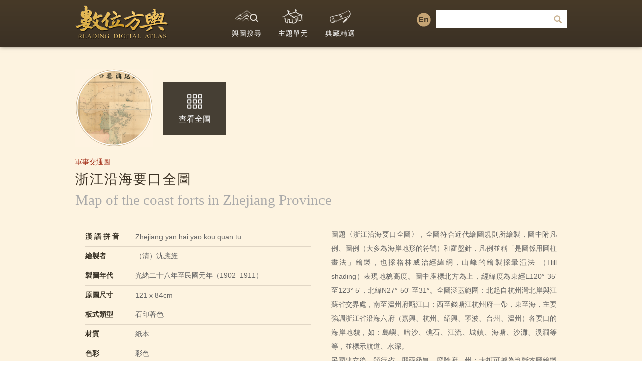

--- FILE ---
content_type: text/html;charset=UTF-8
request_url: https://digitalatlas.asdc.sinica.edu.tw/map_detail.jsp?id=A103000143
body_size: 16337
content:











<!DOCTYPE html PUBLIC "-//W3C//DTD XHTML 1.0 Transitional//EN" "http://www.w3.org/TR/xhtml1/DTD/xhtml1-transitional.dtd">
<html xmlns="http://www.w3.org/1999/xhtml">
<head>
<meta http-equiv="Content-Type" content="text/html; charset=utf-8" />
<meta name="title" content="數位方輿 Reading Digital Atlas - 浙江沿海要口全圖" />
<meta name="description" content="圖題〈浙江沿海要口全圖〉，全圖符合近代繪圖規則所繪製，圖中附凡例、圖例（大多為海岸地形的符號）和羅盤針，凡例並稱「是圖係用圓柱畫法」繪製，也採格林威治經緯網，山峰的繪製採暈渲法 （Hill shadi..." />
<link href="css/style.css" rel="stylesheet" type="text/css" />
<link rel="icon" href="images/favicon.ico.png" type="image/x-icon" />
<script src="scripts/jquery-1.8.2.min.js" type="text/javascript" ></script>
<script src="scripts/jquery.blockUI.js" type="text/javascript" ></script>
<script src="scripts/jquery.watermarkinput.js" type="text/javascript" ></script>
<script src="scripts/trigger.js" type="text/javascript" ></script>
<script>
  (function(i,s,o,g,r,a,m){i['GoogleAnalyticsObject']=r;i[r]=i[r]||function(){
  (i[r].q=i[r].q||[]).push(arguments)},i[r].l=1*new Date();a=s.createElement(o),
  m=s.getElementsByTagName(o)[0];a.async=1;a.src=g;m.parentNode.insertBefore(a,m)
  })(window,document,'script','//www.google-analytics.com/analytics.js','ga');

  ga('create', 'UA-52402418-1', 'auto');
  ga('send', 'pageview');

</script>
<!--[if IE 7]>
		<script type="text/javascript"> 
			/*Load jQuery if not already loaded*/ if(typeof jQuery == 'undefined'){ document.write("<script type=\"text/javascript\"   src=\"js/jquery-1.5.1.min.js\"></"+"script>"); var __noconflict = true; } 
			var IE6UPDATE_OPTIONS = {
				icons_path: "ie6update/images/",
                message: "您目前使用舊版ie7瀏覽器。我們強烈建議您更新您的ie瀏覽器，以避免ie7.0安全性風險與網頁錯誤。請點擊這裡下載安裝..."
			}
		</script>
		<script type="text/javascript" src="ie6update/ie6update.js"></script>
<![endif]-->


<title>數位方輿 Reading Digital Atlas - 浙江沿海要口全圖</title>
</head>
<body>
<div id="wrap"><!-- #BeginLibraryItem "/Library/head.lbi" -->
<div id="overlay"></div>


<div id="head">
<div class="container">
<a href="index.jsp" id="logo"><img src="images/logo.png" /></a>

<ul id="nav">
<li><a id="btnSearch"><i></i>輿圖搜尋</a></li>
<li><a id="btnTheme"><i></i>主題單元</a></li>
<!--<li><a href="collection_list.jsp" id="btnCollection"><i></i>典藏精選</a></li>-->
<li><a href="search_result.jsp?ids=A103000033 A103000058 A103000059 A103000154 A103000156 A104000026 A104000034 A104000035 A104000040" id="btnCollection"><i></i>典藏精選</a></li>
</ul>
	
<div id="language">
    <a href="http://digitalatlas.asdc.sinica.edu.tw/digitalatlasen/index.jsp" target="_blank"><b>En</b></a>
</div>
	
<div id="search">
<div class="searchPanel">
<form name="form1" method="post" action="search_result.jsp">
<input type="text" class="inputText" id="searchInput" name="searchKeyword" />
<input type="button" onclick="javascript:searchGo();" value="search" class="submit"/>
</form>

</div>
<!--<div class="popularTag"><strong>熱門關鍵字</strong> <a href="javascript:hotKeyword('清末民初');">清末民初</a>、<a href="javascript:hotKeyword('戰亂時期');">戰亂時期</a>、<a href="javascript:hotKeyword('清宮流出');">清宮流出</a></div>-->
</div>
	
<!--search end-->

</div>
	
<!--container end-->
</div>

<form name="form2" method="post" action="search_result.jsp">
<div class="dropdown filterOption" id="searchNav">
<div class="container">
<ul>

<!--<li><a class="option">繪製者 <i></i></a>
<ul class="selection" id="autorOption">
<li><a href="#">伕名</a></li>
<li><a href="#">黎佩蘭</a></li>
<li><a href="#">徐志導</a></li>
<li><a href="#">嚴如熤</a></li>
<li><a href="#">鄭炳然</a></li>
<li><a href="#">嚴樹森</a></li>
<li><a href="#">浙江官書局</a></li>
<li><a href="#">黎中配</a></li>
<li><a href="#">湖北官書局</a></li>
<li><a href="#">洪鈞</a></li>
<li><a href="#">格隆龍住</a></li>
<li><a href="#">菩薩保</a></li>
<li><a href="#">呂安世</a></li>
<li><a href="#">馬俊良</a></li>
<li><a href="#">雷孝思</a></li>
<li><a href="#">德瑪諾</a></li>
<li><a href="#">馮秉正</a></li>
<li><a href="#">嚴如熤</a></li>
<li><a href="#">嚴如熤</a></li>
<li><a href="#">嚴如熤</a></li>
<li><a href="#">嚴如熤</a></li>
<li><a href="#">嚴如熤</a></li>
<li><a href="#">嚴如熤</a></li>
<li><a href="#">嚴如熤</a></li>
</ul>
<div class="selectedPanel"><strong>繪製者</strong> 
<input type="text" readonly name="author" id="author" class="inputText">
<i></i>
</div>
</li>-->
 
<li><a class="option">典藏單位 <i></i></a>
<ul class="selection" id="libraryOption">
<li><a href="#">N/A</a></li>
<li><a href="#">國會圖書館</a></li>
<li><a href="#">大英圖書館</a></li>
</ul>

<div class="selectedPanel"><strong>典藏單位</strong> 
<input type="text" readonly name="library" id="library" class="inputText">
<i></i>
</div>

</li>

<li><a class="option">典藏國別 <i></i></a>
<ul class="selection" id="countryOption">
<li><a href="#">N/A</a></li>
<li><a href="#">美國</a></li>
<li><a href="#">英國</a></li>
</ul>
<div class="selectedPanel"><strong>典藏國別</strong> 
<input type="text" readonly name="country" id="country" class="inputText">
<i></i>
</div>
</li>

<li><div class="age"><strong>年代</strong> <label>起</label><input type="text" class="inputText" id="ageS" name="ageS">  <label>訖</label><input type="text" class="inputText" id="ageE" name="ageE"></div></li>
<li><a class="option">類別  <i></i></a>
<ul class="selection" id="catagoryOption">
<li><a href="#">N/A</a></li>
<li><a href="#">全國政區總圖</a></li> 
<li><a href="#">地方行政區圖</a></li> 
<li><a href="#">河運水利及河工圖</a></li> 
<li><a href="#">軍事交通圖</a></li> 
<li><a href="#">城市地圖</a></li> 
<li><a href="#">邊界及周邊國家</a></li> 
<li><a href="#">山陵寺廟宮苑帝陵</a></li> 
<li><a href="#">民生經濟圖</a></li> 
<li><a href="#">複合式地圖</a></li> 
</ul>
<div class="selectedPanel"><strong>類別</strong> 
<input type="text" readonly name="catagory" id="catagory" class="inputText">
<i></i>
</div>
</li>
	
<li class="keywords"><input type="text" class="inputText" name="searchKeyword" id="searchKeyword"></li>
</ul>
<a href="javascript:search();" class="btn">送出搜尋</a>
<a href="#" class="close">關閉</a>
</div>
<!--container end-->
</div>
<!--searchNav end-->

<div class="dropdown" id="themeNav">
<div class="container">
<ul>
<li><a href="theme_list.jsp?type=1">全國政區總圖 <span>17</span></a></li> 
<li><a href="theme_list.jsp?type=2">地方行政區圖 <span>65</span></a></li> 
<li><a href="theme_list.jsp?type=3">河運水利及河工圖 <span>52</span></a></li> 
<li><a href="theme_list.jsp?type=4">軍事交通圖 <span>107</span></a></li> 
<li><a href="theme_list.jsp?type=5">城市地圖 <span>16</span></a></li> 
<li><a href="theme_list.jsp?type=6">邊界及周邊國家 <span>4</span></a></li> 
<li><a href="theme_list.jsp?type=7">山陵寺廟宮苑帝陵 <span>13</span></a></li> 
<li><a href="theme_list.jsp?type=8">民生經濟圖 <span>7</span></a></li> 
<li><a href="theme_list.jsp?type=9">複合式地圖 <span>3</span></a></li> 
</ul>

<a href="#" class="close">關閉</a>
</div>
<!--container end-->
</div>
<!--searchNav end--><!-- #EndLibraryItem -->
<!--head end-->
</form>
<script>
function searchGo()
{
	
	
	document.form1.submit();
	//alert('s');
	//$.url('search_result.jsp', {'author':author,'library':library,'ageS':ageS,'ageE':ageE,'catagory':catagory,'country':country,'searchKeyword':searchKeyword}, function(data) {
	     //alert('e');
    //});
	
}

function search()
{
	
	var author = $("#author").val();
	var library = $("#library").val();
	var ageS = $("#ageS").val();
	var ageE = $("#ageE").val();
	var catagory = $("#catagory").val();
	var country = $("#country").val();
	var searchKeyword = $("#searchKeyword").val();
	document.form2.submit();
	//alert('s');
	//$.url('search_result.jsp', {'author':author,'library':library,'ageS':ageS,'ageE':ageE,'catagory':catagory,'country':country,'searchKeyword':searchKeyword}, function(data) {
	     //alert('e');
    //});
	
}
function hotKeyword(keyword)
{
	//alert(keyword);
	document.form1.searchKeyword.value=keyword;
	document.form1.submit();
}
</script>

<div id="content">
<div id="mapDetail">
<!--<div class="banner" style="background-image:url(http://140.109.18.249/System/upload/GetImage.jsp?file_name=A103000143-ca000001&type=5&user_name=digitalatlas&width=500&height=500&rotate=0);">
<a href="map.jsp?id=A103000143" class="btnFull" id="btnFull"><i></i>查看全圖</a>
</div>-->
<div class="container">
<div class="topContent">
<div class="img">
<span class="mask"></span>
<table>
<tr>
<td>
	
		<img src="images/A103000143/1.jpg" width=150 height=150/>
	
</td>
<td>&nbsp;&nbsp;&nbsp;&nbsp;</td>
<td><a href="map.jsp?id=A103000143" class="btnFull" id="btnFull"><i></i>查看全圖</a></td>
<tr>
</table>
</div>
<div class="title">
<span>軍事交通圖</span>
<h2>浙江沿海要口全圖</h2>
<em>Map of the coast forts in Zhejiang Province</em>
</div>
</div>

<div class="detail" itemscope="" itemtype="http://schema.org/CreativeWork">
<div class="table"><table width="100%" border="0" cellspacing="0" cellpadding="0">
  
  <tr>
    <th>漢 語 拼 音</th>
    <td>Zhejiang yan hai yao kou quan tu</td>
  </tr>
  
  
  <tr>
    <th>繪製者</th>
    <td><span itemprop="creator">（清）沈應旌</span></td>
    </tr>
      
  
  <tr>
    <th>製圖年代</th>
    <td><span itemprop="dateCreated">光緒二十八年至民國元年（1902–1911）</span></td>
    </tr>
      
  
  <tr>
    <th>原圖尺寸</th>
    <td><label itemscope="" itemtype="https://schema.org/contentSize"><span itemprop="name">121 x 84cm</span></label></span></label></td>
    </tr>
      
  
  <tr>
    <th>板式類型</th>
    <td>石印著色</td>
    </tr>
      
  
  <tr>
    <th>材質</th>
    <td>紙本</td>
    </tr>
      
  
  <tr>
    <th> 色彩</th>
    <td><label itemscope="" itemtype="https://schema.org/color"><span itemprop="name">彩色</span></label></td>
    </tr>
      
  
  <tr>
    <th>數量</th>
    <td><label itemscope="" itemtype="https://schema.org/amountOfThisGood"><span itemprop="name">1幅</span></label></td>
    </tr>
      
  
  <tr>
    <th>類型</th>
    <td><label itemscope="" itemtype="https://schema.org/additionalType"><span itemprop="name">軍事交通圖</span></label></td>
    </tr>
      
  
  <tr>
    <th>典藏國別</th>
    <td><label itemscope="Place" itemtype="https://schema.org/Country"><span itemprop="name">美國</span></label></td>
    </tr>
      
  
  <tr>
    <th>典藏單位</th>
    <td>國會圖書館（Library of Congress）</td>
  </tr>
  	  
  
  <tr>
    <th>原藏目錄連結</th>
    <td><a href=" http://lccn.loc.gov/2002626763" target="_blank" class="sourceLink">
       http://lccn.loc.gov/2002626763
    </a></td>
  </tr>
  	  
  
  <tr>
    <th>入藏來源</th>
    <td> 東亞研究所</td>
  </tr>
  	  
  
  
  <tr>
    <th>入藏時間</th>
    <td>5828</td>
    </tr>
      
  
  <tr>
    <th>徵引書目</th>
    <td><span itemprop="citation">《杭州府志•重修例言》、卷十八〈公署〉。</span></td>
    </tr>
      
  
  
  
</table>

		<table align="center">
		<tr>
			<td>分享</td>
			<td><div class="socialBlock">
			<ul>
			<li><a href="javascript:socialContent('facebook');" class="fb"><i>facebook</i></a></li>
			<li><a href="javascript:socialContent('twitter');" class="twitter"><i>twitter</i></a></li>
			<li><a href="javascript:socialContent('google plus');" class="google"><i>google plus</i></a></li>
			</ul>
			</div></td>
		</tr>
		</table>
  
</div>

<div class="description" itemscope="" itemtype="http://schema.org/Thing">
<span itemprop="description">
圖題〈浙江沿海要口全圖〉，全圖符合近代繪圖規則所繪製，圖中附凡例、圖例（大多為海岸地形的符號）和羅盤針，凡例並稱「是圖係用圓柱畫法」繪製，也採格林威治經緯網，山峰的繪製採暈渲法 （Hill shading）表現地貌高度。圖中座標北方為上，經緯度為東經E120° 35' 至123° 5'，北緯N27° 50' 至31°。全圖涵蓋範圍：北起自杭州灣北岸與江蘇省交界處，南至溫州府甌江口；西至錢塘江杭州府一帶，東至海，主要強調浙江省沿海六府（嘉興、杭州、紹興、寧波、台州、溫州）各要口的海岸地貌，如：島嶼、暗沙、礁石、江流、城鎮、海塘、沙灘、溪澗等等，並標示航道、水深。&nbsp;&nbsp;&nbsp;&nbsp;&nbsp;&nbsp;&nbsp;&nbsp;<br>民國建立後，頒行省、縣兩級制，廢除府、州；大抵可據為判斷本圖繪製年代的下限。其次，圖末繪圖者落款「浙江督練公所參謀處測繪股 繪圖生沈應旌摹繪 石印所印」印製；根據《杭州府志》載：「總督部院署……（光緒）二十八年（1902）改督練公所（下註：新纂）」；按《杭州府志》成於光緒二十一年（1895）；其後光緒季年、宣統年間政事為江蘇候補道陸懋勳（1868–?）續纂（參：《杭州府志•重修例言》及卷十八〈公署〉）。但《清史稿•職官六》〈新官制〉：「光緒三十年（1904），各省設督練公所，分兵備、參謀、教練三處」，屬新軍第二十鎮。因此，判斷此圖大致繪於這段時間。&nbsp;&nbsp;&nbsp;&nbsp;&nbsp;&nbsp;&nbsp;&nbsp;<br>本圖可與國立故宮博物院〈浙江省海塘〉（平圖020880）、〈浙江錢塘江水路圖〉（軍機處檔033184）、〈浙江福建沿海海防圖〉（平圖020869）、〈浙江杭州府地輿圖說〉（平圖021305）、〈浙江嘉興府地輿圖說〉（平圖021306）、〈浙江寧波府屬地理輿圖〉（平圖021308）、〈浙江紹興府地輿圖說〉（平圖021309）、〈浙江台州府地輿圖說〉（平圖021310）、〈浙江溫州府屬地輿圖說〉（平圖021312）相對應研究。

</span>
</div>

</div>
<div class="clear"></div>

<input type="button" value="返回上一頁" class="btn btnBack"  onclick="history.back()">
</div>
</div>
</div>
<!--cotent end-->

<div class="push"></div>
</div>


<!--wrap end--><!-- #BeginLibraryItem "/Library/footer.lbi" --><div id="footer">
<div class="container">
<ul class="footerNav">
<li><a href="http://www.ith.sinica.edu.tw/" target="_blank"><img width="75" height="30" src="images/temp/links/ith_logo.png"/></a></li>
<li><a href="about.jsp">關於我們</a></li>
<li><a href="license.jsp">授權與使用規範</a></li>
<li><a href="links.jsp">相關連結</a></li>
<li><a href="contact.jsp">聯絡我們</a></li>
<li><a href="news.jsp">最新消息</a></li>
</ul>

<ul class="footerSocial">
<li><a href="javascript:social('facebook');" class="fb"><i>facebook</i></a></li>
<li><a href="javascript:social('twitter');" class="twitter"><i>twitter</i></a></li>
<li><a href="javascript:social('google plus');" class="google" target="_blank"><i>google plus</i></a></li>
</ul></div>

</div><!-- #EndLibraryItem --><!--footer end-->
<script>
	function social(type)
	{
		var indexURL = 'http://digitalatlas.asdc.sinica.edu.tw/index.jsp';
		//window.location.href
		var url = '';
		if(type=='google plus')
			url = 'https://plus.google.com/share?url='+indexURL;
		else if(type=='twitter')
			url = 'https://twitter.com/intent/tweet?status='+indexURL+'&related=micropat&via=AddToAny';
		else if(type=='facebook')
			url = 'https://www.facebook.com/sharer/sharer.php?src=bm&u='+indexURL+'&v=3';
		window.open(url);
	}
	function linkCenter()
	{
		window.open('http://ascdc.sinica.edu.tw/');
	}
</script>

</body>
</html>
<script>
function socialContent(type)
{
		//alert(type);
		var indexURL = window.location.href;
		var url = '';
		if(type=='google plus')
			url = 'https://plus.google.com/share?url='+indexURL;
		else if(type=='twitter')
			url = 'https://twitter.com/intent/tweet?status='+indexURL+'&related=micropat&via=AddToAny';
		else if(type=='facebook')
			url = 'https://www.facebook.com/sharer/sharer.php?src=bm&u='+indexURL+'&v=3';
		window.open(url);
}
</script>

--- FILE ---
content_type: text/css
request_url: https://digitalatlas.asdc.sinica.edu.tw/css/style.css
body_size: 28746
content:
@charset "utf-8";
a { blr:expression(this.onFocus=this.blur());outline: none;}
a:focus { -moz-outline-style: none; }
html,body{height: 100%;}
body,li,ul,ol,h1,h2,h3.h4,h5,h6 {margin: 0;	padding: 0; list-style:none;}
a img{ border:none;}
*{ background-repeat:no-repeat; margin: 0;  font-family:Arial, "微軟正黑體";}
#wrap{ width:100%;
min-height: 100%;
height: auto !important;
height: 100%;
margin: 0 auto -75px;
position:relative;
z-index:1;
}
.push {height: 75px;}
#footer {height: 55px; padding-top:20px;}
.clear{ clear:both;}


.container{ width:980px; margin:0 auto; }
body{ color:#3c3225;
background-attachment:fixed; 	background-size:cover;
}
#wrap{ background-color:#fdf3e0; position:relative;}

#content{    background-color:#fdf3e0; position:relative; z-index:4; background-position:center top; background-repeat:repeat; 	background-size:cover;}

/*==transition==*/
a,.btn,.footerSocial a i,.footerSocial a i,.socialBlock a i,.filterOption .option i,.selectedPanel
{-webkit-transition:all 0.1s ease-in;  -moz-transition:all 0.1s ease-in; -ms-transition:all 0.1s ease-in;}

 .inputText,.mapList a span,.searchPanel .submit,.wallpaper li span,#overlay,#themeNav a span,
.dropdown,#index .thumbSlide > div
{-webkit-transition:all 0.2s ease-in;  -moz-transition:all 0.2s ease-in; -ms-transition:all 0.2s ease-in;}

/*head*/
#head{ height:93px;
position:relative; z-index:8;
overflow:visible;
background: #473a28; /* Old browsers */

-webkit-box-shadow: 0px 0px 8px rgba(0, 0, 0, 0.5);
	-moz-box-shadow:    0px 0px 8px rgba(0, 0, 0, 0.5);
	box-shadow:         0px 0px 8px rgba(0, 0, 0, 0.5);

background: -moz-linear-gradient(top,  #473a28 0%, #3b3125 100%); /* FF3.6+ */

background: -webkit-gradient(linear, left top, left bottom, color-stop(0%,#473a28), color-stop(100%,#3b3125)); /* Chrome,Safari4+ */

background: -webkit-linear-gradient(top,  #473a28 0%,#3b3125 100%); /* Chrome10+,Safari5.1+ */

background: -o-linear-gradient(top,  #473a28 0%,#3b3125 100%); /* Opera 11.10+ */

background: -ms-linear-gradient(top,  #473a28 0%,#3b3125 100%); /* IE10+ */

background: linear-gradient(to bottom,  #473a28 0%,#3b3125 100%); /* W3C */

filter: progid:DXImageTransform.Microsoft.gradient( startColorstr='#473a28', endColorstr='#3b3125',GradientType=0 ); /* IE6-9 */
}

#head.tiny{ height:55px; position:fixed; width:100%;}
#head.tiny #nav a
{-webkit-transition:none;  -moz-transition:none; -ms-transition::none;}

#head.tiny #language{ width: 35px; height: 35px; float: left; margin:18px 0 0 85px;}
#head.tiny #language a{ background-image:url(../images/icon-en1.png); text-decoration: none; padding: 6px 8px 6px 4px; color: #473A28;}
#head.tiny #language a:hover{ background-image:url(../images/icon-en2.png); text-decoration: none; padding: 6px 8px 6px 4px; #473A28;}

#head.tiny #nav i{ display:none;}
#head.tiny #nav li{ height:55px;}
#head.tiny #nav li>a{ height:55px; line-height:55px; padding:0;}
#head.tiny #search{ margin-top:10px;}
#head.tiny #search .popularTag{ display:none;}
#head.tiny #logo{ width:195px; height:40px; text-indent:-90000px; background-image:url(../images/logo_small.png); margin-top:7px;}
.dropdown.tiny{ position:fixed; top:55px;}

#logo{ width:195px; height:83px; display:block;  float:left; padding-top:10px;}

/*dropdown*/
.dropdown{
position:absolute; top:93px; display:none;
z-index:10;
width:100%; 
 background-image:url(../images/light_white_alpha85.png); background-repeat:repeat;
-webkit-box-shadow: 0px 3px 5px rgba(0, 0, 0, 0.2);
-moz-box-shadow:    0px 3px 5px rgba(0, 0, 0, 0.2);
box-shadow:         0px 3px 5px rgba(0, 0, 0, 0.2);

}
.dropdown.active{ margin-top:0; display:block;}
#overlay{
	width:100%; height:100%; position:fixed; opacity:0; display:block; z-index:5; visibility:hidden; background-image:url(../images/dark_brown_alpha7.png); background-repeat:repeat;}
#overlay.active{ opacity:1; visibility:visible;}


.dropdown .container{ position:relative; padding:45px 0; overflow:auto;}
.dropdown .close{ top:20px; right:0px;}
/*#head #themeNav { display:block;}*/
#head div.active { display:block;}

#themeNav li{ width:300px; margin-right:20px; float:left; margin-bottom:20px;}
#themeNav a{ text-decoration:none; color:#3b3428;}
#themeNav a:hover{ color:#a5331d; text-decoration:underline;}
#themeNav a:hover span{ background-color:#3b3428;}
#themeNav a span{ border-radius:30px; display:inline-block; background-color:#ad9a78; color:#fff; font-size:13px; text-align:center; padding:2px 10px; margin-left:10px;}


#wrap #searchNav .container{ overflow:visible;}
.filterOption .container > ul { width:100%; float:left;}
.filterOption .container > ul > li{ width:300px; margin-right:15px; float:left; margin-bottom:10px; height:40px; position:relative;}
.filterOption .btn{ clear:both;}
.filterOption .option,.keywords .inputText,.age .inputText
{ background-color:#ccc; line-height:20px; height:20px; font-size:15px; text-decoration:none; display:block; color:#3c362b; padding:10px; border-radius:5px; z-index:1; position:relative; cursor:pointer;}
.filterOption .option.selected{ display:none;}
.filterOption .option i,.selectedPanel i{ display:block; background-image:url(../images/searchnav_arrow.png); width:20px; height:20px; display:block; background-position:top; position:absolute; right:10px; top:10px; cursor:pointer;}
.filterOption .option:hover i{ background-position:bottom;}
.filterOption .selection{  background-color:#fff; position:absolute; z-index:3; display:none; padding:10px; border-radius:0 0 3px 3px; top:35px; left:0;  width:280px;}
.filterOption .selection li{ line-height:30px; height:30px;}
.filterOption .selection a{ display:block; color:#3f3426; text-decoration:none;}
.filterOption .selection a:hover{ text-decoration:underline;}
.filterOption .selected .option{ display:none;}

.selectedPanel i{ top:5px;}
.selectedPanel{
	display:block;
	position:absolute;
	z-index:2;
	opacity:0;
	visibility:hidden;
-moz-transform:scale(1.1);
-webkit-transform:scale(1.1);
-o-transform:scale(1.1);
-ms-transform:scale(1.1);
transform:scale(1.1);
}

.selected .selectedPanel{
	position:relative;
opacity:1;
visibility:visible;
-moz-transform:scale(1);
-webkit-transform:scale(1);
-o-transform:scale(1);
-ms-transform:scale(1);
transform:scale(1);
}
.selectedPanel,.filterOption  .age{  padding:5px 10px; margin:5px 0; height:20px;  border-left:1px solid #ccc;}
.selectedPanel strong{ margin-right:10px;}
.selectedPanel .inputText{ color:#c0371d; height:20px;  font-size:17px; line-height:20px; background-color:transparent; border:none; width:150px;}

.keywords .inputText{ border:none; width:280px;  color:#c0371d; font-size:17px; }
.age{ width:310px;}
.age .inputText{ border:none; width:75px;}
.age .inputText,.age strong,.age label{ display:inline-block;}
.age strong{ margin-right:10px;}
.age label{ margin-right:5px;height:20px;}
.age .inputText{ margin-right:5px; margin-top:-10px; color:#c0371d; font-size:17px; }

#nav{ float:left; width:300px;  margin-left:100px; font-size:14px;}
#nav li{ width:93px; height:93px; display:block; float:left;}
#nav li > a{ display:block; height:85px; text-align:center; padding-top:8px; color:#fff; text-decoration:none; letter-spacing:1px; cursor:pointer;}

#nav li > a i{ background-image:url(../images/nav_icon.png); display:block; width:50px; height:50px; margin:0 auto;}
#nav li > a.active{}

#nav li > a:hover,#nav li.active > a{ background-color:#fff; color:#3f3426;}
#nav li > a:hover i,#nav li.active > a i{}

#btnSearch i{ background-position:0 0;}
#btnTheme i{ background-position:-50px 0;}
#btnCollection i{ background-position:-100px 0;}

.active #btnSearch i,#btnSearch:hover  i{ background-position:0 -50px;}
.active #btnTheme i,#btnTheme:hover  i{ background-position:-50px -50px;}
.active #btnCollection i,#btnCollection:hover  i{ background-position:-100px -50px;}


#search{ float:right; width:260px; margin-top:20px; font-size:12px; color:#f3e8d6;}
#search .searchPanel{ height:35px; background-color:#fff; margin-bottom:7px;}
.searchPanel .inputText{ padding:0; margin:0; height:25px; background-color:#fff; border:none; width:205px; padding:5px 10px; line-height:25px; font-size:14px; float:left; color:#3c3225;}
.searchPanel .inputText:focus{  outline:none;}
.searchPanel .submit{ text-indent:-9000px; width:35px; border:none; background-color:#c7af8d; padding:0; margin:0; height:35px; cursor:pointer; background-image:url(../images/search_icon.png); outline:none;}

.searchPanel:hover .submit{ background-color:#453928;}

#search strong{ font-weight:normal; font-size:13px; margin-right:5px; display:inline-block;}
#search a{ color:#b7a78d; display:inline-block; text-decoration:none;}
#search a:hover{ color:#fff; text-decoration:underline;}
/*footer*/
#footer{ background-color:#cdb074; padding-left:20px; padding-right:20px; font-size:13px; position:relative; z-index:2;
background-image:url(../images/footer_bg.jpg); background-repeat:repeat; background-position:center top;
-webkit-box-shadow: inset 0px 0px 8px rgba(0, 0, 0, 0.5);
	-moz-box-shadow: inset    0px 0px 8px rgba(0, 0, 0, 0.5);
	box-shadow: inset         0px 0px 8px rgba(0, 0, 0, 0.5);}
#footer.active{ opacity:0.3;}
/*#footer.active{ background-color:#6F6248;}*/
	
#footer a{ color:#3b3428;}
#footer a:hover{ color:#a5331d;}
.footerNav{ float:left;  background-image:url(../images/footer_asdc.png); padding-left:80px; height:30px; line-height:30px;}
.footerSocial{ float:right; }
.socialBlock{ float:left; }
.footerNav li{ display:block; float:left; margin-right:35px;}
.footerNav a{ text-decoration:none;}
.footerSocial li,.socialBlock li{ display:block; float:left; width:28px; height:28px; margin-right:6px; }
.footerSocial a,.socialBlock a{ display:block; text-indent:-90000px; background-color:#5c503b; border-radius:50%; height:100%; }
.footerSocial a i,.socialBlock a i{ display:block; width:28px; height:28px; background-image:url(../images/social_icon.png);}
.fb i{ background-position:0 0;}
.twitter i{ background-position:-28px 0;}
.google i{ background-position:-56px 0;}
.fb:hover i{ background-position:0 -28px;}
.twitter:hover i{ background-position:-28px  -28px;}
.google:hover i{ background-position:-56px  -28px;}

.footerSocial a:hover,.socialBlock a:hover{ background-color:#a5331d;}
/*index*/
#index #wrap{ background-color:#261f15;}
#index #content{   position:relative; padding:0; margin:0; top:0; background-color:transparent; }
#indexNews{ height:36px; position:absolute; bottom:20px; line-height:36px; padding:0 0; width:100%; z-index:3; }
#indexNews .container{ border-radius:5px; overflow:auto;}
#indexNews strong{ width:112px; display:inline-block; height:100%; text-align:center; float:left; background-image:url(../images/index_news_title.png); text-indent:-90000px;}
#indexNews ul{ width:868px; display:block; height:36px; overflow:hidden; float:left; overflow:auto;
background-image:url(../images/light_yellow_alpha8.png); background-repeat:repeat;}
#indexNews li{  width:100%;}
#indexNews a{ color:#484032; position:relative; display:block; text-decoration:none; margin-left:20px;}
#indexNews a:hover{ color:#a5331d;}
#indexNews a .date{ color:#a5331d; position:absolute; right:20px; top:0; font-size:14px;}

#indexSlider{ position:absolute; z-index:1; top:0; left:0; width:100%; height:100%; overflow:hidden;}
#indexSlider .cycle-slideshow{ width:100%; height:100%; background-position:center center; z-index:1; }
#indexSlider .cycle-slideshow > div{ width:100%; height:100%; background-size:cover; background-position:center center;}

#index .thumbSlide{ position:absolute; bottom:155px; z-index:4; height:65px; width:100%;  text-align:center;}
#index .thumbSlide > div{ cursor:pointer; margin-right:5px; border:3px solid #fff3dc; display:inline-block; background-color:#3b3125;}
#index .thumbSlide > div img{ opacity:0.8;}
#index .thumbSlide > div:hover img{ opacity:0.9;}
#index .thumbSlide div.cycle-pager-active{  border-color:#3b3125;}
#index .thumbSlide div.cycle-pager-active img{ opacity:1;}

#btnPrev,#btnNext{  width:50px; height:50px; background-color:rgba(59,53,41,0.8); position:absolute; display:block; margin-top:-25px; z-index:7;  top:50%; text-indent:-90000px; background-position:center center;}
#btnPrev:hover,#btnNext:hover{  background-color:rgba(59,53,41,1);}
#btnPrev{ left:0; background-image:url(../images/arrow_prev.png);}
#btnNext{ right:0; background-image:url(../images/arrow_next.png);}

#content .banner{ height:200px; background-color:#b4a88e; position:relative;
-webkit-box-shadow: inset 0px 0px 8px rgba(0, 0, 0, 0.5);
	-moz-box-shadow: inset 0px 0px 8px rgba(0, 0, 0, 0.5);
	box-shadow: inset 0px 0px 8px rgba(0, 0, 0, 0.5);
	background-position:center top;
	background-size:cover;
}
#content h2{ text-align:center; padding:35px 0; letter-spacing:2px;}
#content h3{ margin-bottom:20px; font-size:18px; }
#content h3 em{ color:#a5331d; font-style:normal;}
#content h4{ font-size:15px; margin-bottom:20px;}
#content .toTop{ display:block; float:right; margin-top:-35px; font-size:15px; margin-right:20px; text-decoration:underline; padding-left:20px; color:#3c3225; background-image:url(../images/ico_totop.png); background-position:left center;}
#content .toTop:hover{ text-decoration:none;}

/*searchResult*/
.searchResultPage .banner{ background-image:url(../images/search_result_banner.jpg);}
#content .searchResult .description em{color:#a5331d;}

.mapList{ font-size:13px; width:990px; float:left; line-height:18px;}
.mapList li{ width:300px; height:450px; margin-bottom:30px; margin-right:30px; float:left;}
.mapList a{ height:300px; display:block; background-color:#ccc; margin-bottom:15px; position:relative; overflow:hidden;}
.mapList a span,.wallpaper li span{ display:block; width:100%; height:100%; display:block;  position:absolute; top:0; left:0;opacity:0; background-image:url(../images/icon_view.png); background-position:center center; }
.mapList a:hover span{ background-color:#22180c; opacity:0.7; }
.wallpaper li:hover span{ background-color:#22180c; opacity:0.3; }
.searchResult .description{ font-size:15px; margin-bottom:15px; padding-bottom:15px; border-bottom:1px solid #ddd; line-height:20px;}

.mapList strong{ font-weight:normal; color:#000; display:block;}
.mapList em{  color:#666; font-style:normal;}
.searchResult .filter{ width:990px; margin-bottom:45px; font-size:15px; float:left;}

.searchResult .filter li{ width:300px; margin-right:30px; float:left; margin-bottom:10px; color:#a5331d;}
.searchResult .filter strong{ color:#3c3225; margin-right:10px; border-left:1px solid #ddd; padding-left:10px;}
.searchResult .filter li span{  color:#3c3225;}

.loading{ padding-bottom:85px; text-align:center;}


#mapDetail .banner{ height:350px; background-position:center top;}
#mapDetail .container{ padding:45px 0;}
#mapDetail .topContent { margin-bottom:40px; float:left; width:100%;}
#mapDetail .topContent .img{ width:310px; height:155px;  float:left; margin-right:25px; position:relative;}
#mapDetail .topContent .img .mask{ background-image:url(../images/map_detail_mask.png); display:block; position:absolute; width:155px; height:155px; top:0; left:0;}
#mapDetail .topContent .title{ width:790px; font-size:18px; float:left; margin-top:15px; color:#3c3225; line-height:30px;}
#mapDetail .topContent .title h2{ text-align:left; padding:0;  font-weight:normal; margin-bottom:10px;}
#mapDetail .topContent  em{ color:#aaa; font-size:29px; font-style:normal; font-family:"Times New Roman", Times, serif;}
#mapDetail .topContent span{ color:#a5331d; font-size:14px; margin-bottom:5px; display:block;}
#mapDetail  .detail{ float:left; width:100%; color:#666; margin-bottom:30px;}
#mapDetail  .detail > div{ width:450px; float:left; font-size:14px;}
#mapDetail  .detail .table{ margin-right:40px; margin-left:20px; }
#mapDetail  .detail th{ width:100px; vertical-align:top;  color:#3b3428; text-align:justify; text-justify: inter-ideograph;}

#mapDetail  .detail th,#mapDetail  .detail td{ border-bottom:1px solid #e1d6c5;padding:10px 0; }
#mapDetail .description{ line-height:28px; text-align: justify; text-justify:inter-ideograph;}
#mapDetail .sourceLink{ background-color:#fff; color:#aaa; font-size:12px; padding:3px 10px 3px 25px; text-decoration:none; border-radius:3px; letter-spacing:1px; background-image:url(../images/ico_source.png); background-position:5px center;}
#mapDetail .sourceLink:hover{ color:#333; }

/*.btnFull{ width:65px; text-align:center; padding:25px 20px 20px 20px;  color:#fff; text-decoration:none; display:block; position:absolute; left:50%; margin-left:-52px; top:35%; background-image:url(../images/dark_brown_alpha7.png); background-repeat:repeat; }
*/
.btnFull{ width:85px; text-align:center; padding:25px 20px 20px 20px;  color:#fff; text-decoration:none; display:block; left:50%; margin-left:-2px; top:35%; background-image:url(../images/dark_brown_alpha7.png); background-repeat:repeat; }
.btnFull i{ display:block; width:30px; height:30px; background-image:url(../images/ico_viewmap.png); margin:0 auto 10px auto;}
.btnFull:hover{background-color:rgba(59,53,41,1); }
.btn{ color:#fff; padding:10px 20px; display:block; display:inline-block; text-align:center; margin:0 auto; text-decoration:none; border-radius:5px;
letter-spacing:1px;
text-shadow: 0px 1px 1px rgba(0, 0, 0, 1);

background: #473a28; /* Old browsers */

background: -moz-linear-gradient(top,  #473a28 0%, #3b3125 100%); /* FF3.6+ */

background: -webkit-gradient(linear, left top, left bottom, color-stop(0%,#473a28), color-stop(100%,#3b3125)); /* Chrome,Safari4+ */

background: -webkit-linear-gradient(top,  #473a28 0%,#3b3125 100%); /* Chrome10+,Safari5.1+ */

background: -o-linear-gradient(top,  #473a28 0%,#3b3125 100%); /* Opera 11.10+ */

background: -ms-linear-gradient(top,  #473a28 0%,#3b3125 100%); /* IE10+ */

background: linear-gradient(to bottom,  #473a28 0%,#3b3125 100%); /* W3C */

filter: progid:DXImageTransform.Microsoft.gradient( startColorstr='#473a28', endColorstr='#3b3125',GradientType=0 ); /* IE6-9 */

-webkit-box-shadow: 0px 1px 2px rgba(50, 50, 50, 0.4);
-moz-box-shadow:    0px 1px 2px rgba(50, 50, 50, 0.4);
box-shadow:         0px 1px 2px rgba(50, 50, 50, 0.4);
}
.btn:hover{
	color:#fbe5c0;
-webkit-box-shadow: 0px 1px 2px rgba(50, 50, 50, 0.8);
-moz-box-shadow:    0px 1px 2px rgba(50, 50, 50, 0.8);
box-shadow:         0px 1px 2px rgba(50, 50, 50, 0.8);
}

#mapDetail .btnBack{  margin:0 auto; display:block; border:none; cursor:pointer; font-size:15px; text-align:left; padding:10px 20px; outline:none;}


/*光箱*/
.popBlock{ width:820px; padding:30px ; position:absolute; background-color:#fef3e1; left:50%; margin-left:-240px; top:20%; z-index:10;
-webkit-box-shadow: 0px 1px 10px rgba(50, 50, 50, 0.5);
-moz-box-shadow:    0px 1px 10px rgba(50, 50, 50, 0.5);
box-shadow:         0px 1px 10px rgba(50, 50, 50, 0.5);
display:none;
}
.close{ width:25px; height:25px; display:block; position:absolute; text-indent:-900000px; background-image:url(../images/btn_close.png);
-webkit-transition:none;  -moz-transition:none; -ms-transition:none;}
.close:hover{ background-position:bottom;}
/*.popBlock  .close{  top:10px; right:10px;}
.popBlock .title *{ font-size:15px; }
.popBlock .title{ color:#aaa; margin-bottom:15px;}
.popBlock .title h2{ color:#6c6354; margin-bottom:5px;}
.popBlock .title em{  font-style:normal; font-family:"Times New Roman", Times, serif; }

.popBlock .socialBlock{ width:150px; line-height:28px;}
.popBlock .socialBlock ul{ display:inline; float:right;}*/
#content .mapPage .title *{ font-size:23px; text-align:left; margin-bottom:10px; padding-bottom:0;}
.mapPage.container { position:relative; padding-bottom:35px;}
#mapPage .title{ color:#aaa; margin-bottom:15px;}
#mapPage .title h2{ color:#6c6354; margin-bottom:5px; letter-spacing:0; width:900px;}
#mapPage .title em{  font-style:normal; font-family:"Times New Roman", Times, serif; }
#mapPage .close{ position:absolute; top:35px; right:10px;}
#mapPage .socialBlock{ width:150px; line-height:28px;}
#mapPage .socialBlock ul{ display:inline; float:right;}
#mapPage .mapImg{ height:500px;}
.mapImg { height:330px;  background-color:#b39f7e; margin-bottom:5px;position:relative; overflow:hidden;}
.mapImg .controlPanel{ width:100px; height:65px; background-color:#737373; border-radius:5px; position:absolute; 
bottom:5px; right:5px;}
.mapImg .controlPanel > a{ width:18px; height:18px; position:absolute; text-indent:-9000px; background-image:url(../images/ico_control.png);}

.mapImg .controlPanel > a,.carousel .prev,.carousel .next{background-color:#d5d5d5;  border-radius:2px;}
.mapImg .controlPanel > a:hover,.carousel .prev:hover,.carousel .next:hover{ background-color:#aaa;}
.mapImg .controlPanel > a.bigger{ left:7px; top:15px; background-position:0 0;}
.mapImg .controlPanel > a.smaller{ left:7px; top:36px; background-position:0 -18px;}

.mapImg .controlPanel > a.reset{ left:55px; top:24px; background-position:0 -36px;}
.mapImg .controlPanel > a.up{ left:55px; top:4px;  background-position:0 -54px;}
.mapImg .controlPanel > a.down{ left:55px; top:44px;   background-position:0 -72px;}
.mapImg .controlPanel > a.right{left:75px; top:24px;  background-position:0 -90px;}
.mapImg .controlPanel > a.left{ left:35px; top:24px;  background-position:0 -108px;}



.carousel{ background-color:#737373; height:80px; padding:5px; margin-bottom:5px; border-radius:5px; position:relative;}
.carousel .prev,.carousel .next{ width:20px; display:block; height:80px; text-indent:-90000px;}
.carousel .prev i,.carousel .next i{ background-image:url(../images/ico_control.png); width:18px; height:18px; display:block; margin:30px auto;}
.carousel .prev{ float:left; margin-right:5px;}
.carousel .next{ float:right; }
.carousel .prev i{background-position:0 -108px;}
.carousel .next i{  background-position:0 -90px; }
.carousel .inner{ position:relative; float:left;  width:760px; overflow:hidden;}
#mapPage .carousel .inner{ width:920px;}
#mapPage .carousel .inner li{ margin-right:4px;}
.carousel .inner ul{}
.carousel .inner li{ display:block; float:left; width:80px; margin-right:5px;}
.carousel .inner li a,.carousel .inner li a img{ border:none; overflow:hidden; float:left;
-webkit-transition:none;  -moz-transition:none; -ms-transition:none;}
.carousel .inner li a:hover,.carousel .inner li a.active{ border:3px solid #fef3e1;}
.carousel .inner li a:hover img,.carousel .inner li a.active img{ margin:-3px;}

.footerPage#content,.collectionList#content{ padding-top:50px; font-size:15px; line-height:25px; padding-bottom:80px;}
.footerPage#content p{ margin-bottom:20px; }
.footerPage .container > div{ padding:45px; position:relative;}
.footerPage .container .shortcut{ position:absolute; top:45px; right:45px; text-align:right; width:150px; color:#3c3225;}
#content  .shortcut:hover{ text-decoration:none; color:#a5331d;}
.footerPage .container,.collectionList .container {
	background-image:url(../images/container_bg.png); background-position:top; background-repeat:repeat-x;
-webkit-box-shadow: 0px 1px 10px rgba(50, 50, 50, 0.5);
-moz-box-shadow:    0px 1px 10px rgba(50, 50, 50, 0.5);
box-shadow:         0px 1px 10px rgba(50, 50, 50, 0.5);

}

body.aboutPage{ background-image:url(../images/about_bg.jpg);}
body.licensePage{ background-image:url(../images/license_bg.jpg);}
body.linksPage{ background-image:url(../images/links_bg.jpg);}
body.contactPage{ background-image:url(../images/contact_bg.jpg);}

.aboutPage #wrap,.aboutPage #content,
.licensePage #wrap,.licensePage #content,
.linksPage #wrap,.linksPage #content,
.contactPage #wrap,.contactPage #content
{ background-color:transparent; }



.footerPage#content h2{ padding:0; text-align:left; margin-bottom:20px; font-size:25px;}

#content .bottomBlock{ background-color:#fff; overflow:auto;}
.footerPage#content .about{ width:890px; overflow:auto;}
.footerPage#content .about .end{ margin-right:0;}

.footerPage .threeColumn > div,.footerPage .twoColumn > div
{margin-right:35px;  float:left;  text-align:justify; text-justify: inter-ideograph;}
.footerPage .threeColumn > div{ width:270px; }
.footerPage .twoColumn > div{ width:425px;}
.footerPage .twoColumn > div.end{ margin-right:0;}


/*相關連結*/
#content .links{ padding-bottom:0;}
.linkList{ overflow:auto; text-align:center; margin:0 auto; width:705px; }
.linkList li{ width:235px; float:left; margin-bottom:30px; color:#6c6354; line-height:20px; margin-bottom:60px; margin-left:0px;  margin-right:0px;  height:260px; background-image:url(../images/link_line.png); background-position:right top; }
.linkList li.end{ margin-right:0; background-image:none;}
.linkList  .btn{ display:block; width:85px; }
.linkList  .btn i{ background-image:url(../images/ico_link.png); background-position:center right; display:inline-block; width:18px; height:18px; float:right;}
.linkList  li > span{ display:block; margin-bottom:20px; height:30px;}
.linkList  .logo{ height:120px; margin-bottom:10px; text-align:center; display:block;}

.resources a{ color:#a5331d;}
.resources a:hover{ color:#e44b2e; text-decoration:none;}
.resources strong{ background-color:#f2f2f2; padding:12px; display:block; margin:25px 0;}
.resources p{ height:130px; }
.resources ul{ margin-bottom:20px;}
.resources li{  list-style:disc inside;}
.copyright li{  list-style:disc; margin-left:20px; margin-bottom:20px;}
.copyright{ padding-bottom:40px; float:left; width:890px;}
.copyright > div,.copyright > ul{ float:left;}
.copyright > div{ width:280px;}
.copyright > ul{ width:570px; font-size:13px; line-height:20px;}

#content.collectionList{ background-color:#b4a88e; padding-bottom:0;}
.collectionList .container{ margin-bottom:80px;}
.collectionList .mapList{ margin-left:20px; font-size:15px; line-height:20px;}
.collectionList .mapList li{ margin-right:20px; height:380px;}
.wallpaper{ background-color:#fdf3e0; padding-bottom:100px;
-webkit-box-shadow:  0px 0px 8px rgba(0, 0, 0, 0.5);
	-moz-box-shadow:  0px 0px 8px rgba(0, 0, 0, 0.5);
	box-shadow:  0px 0px 8px rgba(0, 0, 0, 0.5);
}
.wallpaper .inner{ width:980px; margin:0 auto;}
.wallpaper ul{ overflow:auto; margin-left:20px;}
.wallpaper li{ width:450px; height:300px; background-color:#bba283; float:left; margin-right:20px;  margin-bottom:20px;position:relative; overflow:hidden;}
.wallpaper .btn,.download.btn{   width:100px; font-style:normal;}
.wallpaper .btn i,.download.btn i{ background-image:url(../images/ico_download.png); width:22px; height:22px; display:block; float:right;}

.wallpaper .btn{ position:absolute; left:50%; margin-left:-70px; top:50%; margin-top:-20px; display:block;}


.wallpaper a:hover .btn{
		color:#fbe5c0;
	-webkit-box-shadow: 0px 1px 2px rgba(50, 50, 50, 1);
	-moz-box-shadow:    0px 1px 2px rgba(50, 50, 50, 1);
	box-shadow:         0px 1px 2px rgba(50, 50, 50, 1);

	}

.contact .container { width:880px;}
.contact .container  .clear{ height:0; padding:0;}
.contact .container .map,
.contact .container .info
{ float:left; width:440px; padding:0; height:335px;}
.contact .container .map{ background-color:#fff;}
.contact .container .info{ padding:80px 70px; width:300px; height:175px; line-height:20px;}
.contact .info strong,.contact .info span{ display:block; float:left;}
.contact .info li{ margin-bottom:5px; width:100%; float:left;}
.contact .info strong{ width:45px;}
.contact .info span{ width:255px; font-size:13px;}
.contact .info a{text-decoration:none; color:#c0371d;}
.contact .info a.mail{ background-image:url(../images/ico_mail.png); padding-right:20px; background-position:right center;  display:inline-block; }
.contact .info a:hover{ text-decoration:underline;}

.newsPage .banner{ background-image:url(../images/news_banner.jpg);}
#newsList { margin-bottom:30px; float:left; width:100%; border:1px solid #f3e8d5; border-bottom:none; }
#newsList > li{ float:left; width:100%; background-color:#fff; padding:25px 0 40px 0; border-bottom:1px solid #f3e8d5;}
#newsList > li:nth-child(2n){ background-color:#fffcf6;}
#newsList .date,#newsList .content{ float:left;}
#newsList .date,#newsList .date *{ font-family:"Times New Roman", Times, serif;}
#newsList .date{ width:135px; padding-right:20px; padding-left:45px; font-size:30px;}
#newsList .date span{font-size:22px; display:block;}
#newsList .content{ width:735px; padding-right:45px; font-size:15px; line-height:26px;}
#newsList .content p{ margin-bottom:15px;}
#newsList .content h3{ font-size:25px; padding-left:10px; border-left:5px solid #c0371d; margin-bottom:25px;}
#newsList .content li{ list-style:disc; margin-left:20px;}

.editor a{ color:#c0371d;}
.editor a:hover{ text-decoration:none;}

/* Language */
#language{ width: 30px; height: 30px; float: left; margin:30px 0 0 85px;}
#language a{ background-image:url(../images/icon-en1.png); text-decoration: none; padding: 6px 8px 6px 4px; color: #473A28;}
#language a:hover{ background-image:url(../images/icon-en2.png); text-decoration: none; padding: 6px 8px 6px 4px; color: #473A28;}

--- FILE ---
content_type: text/plain
request_url: https://www.google-analytics.com/j/collect?v=1&_v=j102&a=552461528&t=pageview&_s=1&dl=https%3A%2F%2Fdigitalatlas.asdc.sinica.edu.tw%2Fmap_detail.jsp%3Fid%3DA103000143&ul=en-us%40posix&dt=%E6%95%B8%E4%BD%8D%E6%96%B9%E8%BC%BF%20Reading%20Digital%20Atlas%20-%20%E6%B5%99%E6%B1%9F%E6%B2%BF%E6%B5%B7%E8%A6%81%E5%8F%A3%E5%85%A8%E5%9C%96&sr=1280x720&vp=1280x720&_u=IEBAAEABAAAAACAAI~&jid=49102176&gjid=1897963941&cid=1458163748.1769680790&tid=UA-52402418-1&_gid=437605591.1769680790&_r=1&_slc=1&z=2028844282
body_size: -455
content:
2,cG-QYDBH0YWW6

--- FILE ---
content_type: application/javascript
request_url: https://digitalatlas.asdc.sinica.edu.tw/scripts/trigger.js
body_size: 2403
content:
// JavaScript Document
$(window).scroll(function() {    
    var scroll = $(window).scrollTop();
    if (scroll >= 95) {
        $("#head").addClass("tiny");
        $(".dropdown").addClass("tiny");

    }
	else {
        $("#head").removeClass("tiny");
        $(".dropdown").removeClass("tiny");
		
    }

$('#mapPage #head').removeClass('tiny');
});


$(document).ready(function(){


//toTop
    $('.toTop').click(function() {
        $('html, body').animate({
            scrollTop: '0px'
        }, 300);
        return false;
    });

//comment
 $(".keywords .inputText").Watermark("輸入關鍵字搜尋", "#3c362b");


//popularTag
$('.popularTag a').live('click', function(e){
    $('#searchInput').val(this.innerHTML);
    return false;  
});

//autorOption
$('#autorOption a').live('click', function(e){
    $('#author').val(this.innerHTML);
	$('.selection').slideUp();
   $('#autorOption').parent('li').addClass('selected');
    return false;  
});

//libraryOption
$('#libraryOption a').live('click', function(e){
    $('#library').val(this.innerHTML);
	$('.selection').slideUp();
   $('#libraryOption').parent('li').addClass('selected');
    return false;  
});

//catagoryOption
$('#catagoryOption a').live('click', function(e){
    $('#catagory').val(this.innerHTML);
	$('.selection').slideUp();
   $('#catagoryOption').parent('li').addClass('selected');
    return false;  
});

//countryOption
$('#countryOption a').live('click', function(e){
    $('#country').val(this.innerHTML);
	$('.selection').slideUp();
   $('#countryOption').parent('li').addClass('selected');
    return false;  
});





	
//searchNav dropdown
$('.filterOption .container > ul > li').click(function() {
  $(this).children('.selection').slideDown();
}).mouseleave(function() {

  $(this).children('.selection').slideUp();
});
	
   $("#btnTheme").click(function () {
      $(this).addClass('active'); 
	  $('.dropdown').removeClass('active'); 
      $('#themeNav').addClass('active');
   });
   

   $("#btnSearch").click(function () {
      $(this).addClass('active'); 
	  $('.dropdown').removeClass('active'); 
      $('#searchNav').addClass('active'); 
   });

   $("#btnTheme,#btnSearch").click(function () {
      $('#overlay').addClass('active'); 
      $('#footer').addClass('active'); 
   });
   $("#nav > li").click(function () {
      $(this).addClass('active').siblings().removeClass('active');; 
   });

   $(".close,#overlay").click(function () {
	  $('.dropdown,#nav > li,#overlay,#footer').removeClass('active'); 
   });

});